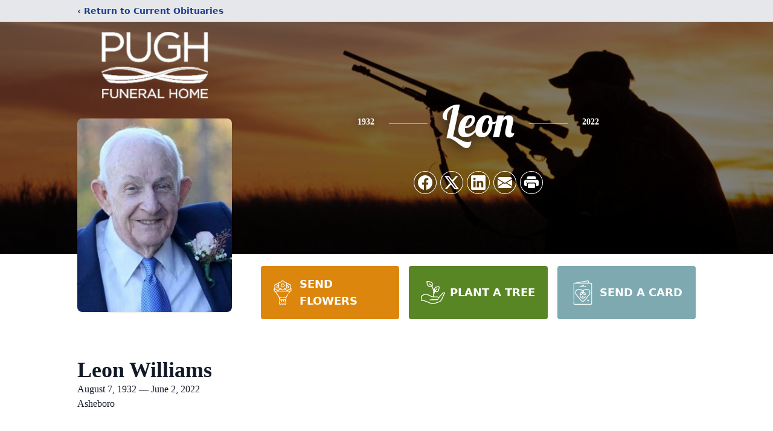

--- FILE ---
content_type: text/html; charset=utf-8
request_url: https://www.google.com/recaptcha/enterprise/anchor?ar=1&k=6LeLArQfAAAAAB9wyH7QYxy1-zpJeUvPSn38BvoO&co=aHR0cHM6Ly93d3cucHVnaGZ1bmVyYWxob21lLmNvbTo0NDM.&hl=en&type=image&v=PoyoqOPhxBO7pBk68S4YbpHZ&theme=light&size=invisible&badge=bottomright&anchor-ms=20000&execute-ms=30000&cb=5x71zdn42qtx
body_size: 48750
content:
<!DOCTYPE HTML><html dir="ltr" lang="en"><head><meta http-equiv="Content-Type" content="text/html; charset=UTF-8">
<meta http-equiv="X-UA-Compatible" content="IE=edge">
<title>reCAPTCHA</title>
<style type="text/css">
/* cyrillic-ext */
@font-face {
  font-family: 'Roboto';
  font-style: normal;
  font-weight: 400;
  font-stretch: 100%;
  src: url(//fonts.gstatic.com/s/roboto/v48/KFO7CnqEu92Fr1ME7kSn66aGLdTylUAMa3GUBHMdazTgWw.woff2) format('woff2');
  unicode-range: U+0460-052F, U+1C80-1C8A, U+20B4, U+2DE0-2DFF, U+A640-A69F, U+FE2E-FE2F;
}
/* cyrillic */
@font-face {
  font-family: 'Roboto';
  font-style: normal;
  font-weight: 400;
  font-stretch: 100%;
  src: url(//fonts.gstatic.com/s/roboto/v48/KFO7CnqEu92Fr1ME7kSn66aGLdTylUAMa3iUBHMdazTgWw.woff2) format('woff2');
  unicode-range: U+0301, U+0400-045F, U+0490-0491, U+04B0-04B1, U+2116;
}
/* greek-ext */
@font-face {
  font-family: 'Roboto';
  font-style: normal;
  font-weight: 400;
  font-stretch: 100%;
  src: url(//fonts.gstatic.com/s/roboto/v48/KFO7CnqEu92Fr1ME7kSn66aGLdTylUAMa3CUBHMdazTgWw.woff2) format('woff2');
  unicode-range: U+1F00-1FFF;
}
/* greek */
@font-face {
  font-family: 'Roboto';
  font-style: normal;
  font-weight: 400;
  font-stretch: 100%;
  src: url(//fonts.gstatic.com/s/roboto/v48/KFO7CnqEu92Fr1ME7kSn66aGLdTylUAMa3-UBHMdazTgWw.woff2) format('woff2');
  unicode-range: U+0370-0377, U+037A-037F, U+0384-038A, U+038C, U+038E-03A1, U+03A3-03FF;
}
/* math */
@font-face {
  font-family: 'Roboto';
  font-style: normal;
  font-weight: 400;
  font-stretch: 100%;
  src: url(//fonts.gstatic.com/s/roboto/v48/KFO7CnqEu92Fr1ME7kSn66aGLdTylUAMawCUBHMdazTgWw.woff2) format('woff2');
  unicode-range: U+0302-0303, U+0305, U+0307-0308, U+0310, U+0312, U+0315, U+031A, U+0326-0327, U+032C, U+032F-0330, U+0332-0333, U+0338, U+033A, U+0346, U+034D, U+0391-03A1, U+03A3-03A9, U+03B1-03C9, U+03D1, U+03D5-03D6, U+03F0-03F1, U+03F4-03F5, U+2016-2017, U+2034-2038, U+203C, U+2040, U+2043, U+2047, U+2050, U+2057, U+205F, U+2070-2071, U+2074-208E, U+2090-209C, U+20D0-20DC, U+20E1, U+20E5-20EF, U+2100-2112, U+2114-2115, U+2117-2121, U+2123-214F, U+2190, U+2192, U+2194-21AE, U+21B0-21E5, U+21F1-21F2, U+21F4-2211, U+2213-2214, U+2216-22FF, U+2308-230B, U+2310, U+2319, U+231C-2321, U+2336-237A, U+237C, U+2395, U+239B-23B7, U+23D0, U+23DC-23E1, U+2474-2475, U+25AF, U+25B3, U+25B7, U+25BD, U+25C1, U+25CA, U+25CC, U+25FB, U+266D-266F, U+27C0-27FF, U+2900-2AFF, U+2B0E-2B11, U+2B30-2B4C, U+2BFE, U+3030, U+FF5B, U+FF5D, U+1D400-1D7FF, U+1EE00-1EEFF;
}
/* symbols */
@font-face {
  font-family: 'Roboto';
  font-style: normal;
  font-weight: 400;
  font-stretch: 100%;
  src: url(//fonts.gstatic.com/s/roboto/v48/KFO7CnqEu92Fr1ME7kSn66aGLdTylUAMaxKUBHMdazTgWw.woff2) format('woff2');
  unicode-range: U+0001-000C, U+000E-001F, U+007F-009F, U+20DD-20E0, U+20E2-20E4, U+2150-218F, U+2190, U+2192, U+2194-2199, U+21AF, U+21E6-21F0, U+21F3, U+2218-2219, U+2299, U+22C4-22C6, U+2300-243F, U+2440-244A, U+2460-24FF, U+25A0-27BF, U+2800-28FF, U+2921-2922, U+2981, U+29BF, U+29EB, U+2B00-2BFF, U+4DC0-4DFF, U+FFF9-FFFB, U+10140-1018E, U+10190-1019C, U+101A0, U+101D0-101FD, U+102E0-102FB, U+10E60-10E7E, U+1D2C0-1D2D3, U+1D2E0-1D37F, U+1F000-1F0FF, U+1F100-1F1AD, U+1F1E6-1F1FF, U+1F30D-1F30F, U+1F315, U+1F31C, U+1F31E, U+1F320-1F32C, U+1F336, U+1F378, U+1F37D, U+1F382, U+1F393-1F39F, U+1F3A7-1F3A8, U+1F3AC-1F3AF, U+1F3C2, U+1F3C4-1F3C6, U+1F3CA-1F3CE, U+1F3D4-1F3E0, U+1F3ED, U+1F3F1-1F3F3, U+1F3F5-1F3F7, U+1F408, U+1F415, U+1F41F, U+1F426, U+1F43F, U+1F441-1F442, U+1F444, U+1F446-1F449, U+1F44C-1F44E, U+1F453, U+1F46A, U+1F47D, U+1F4A3, U+1F4B0, U+1F4B3, U+1F4B9, U+1F4BB, U+1F4BF, U+1F4C8-1F4CB, U+1F4D6, U+1F4DA, U+1F4DF, U+1F4E3-1F4E6, U+1F4EA-1F4ED, U+1F4F7, U+1F4F9-1F4FB, U+1F4FD-1F4FE, U+1F503, U+1F507-1F50B, U+1F50D, U+1F512-1F513, U+1F53E-1F54A, U+1F54F-1F5FA, U+1F610, U+1F650-1F67F, U+1F687, U+1F68D, U+1F691, U+1F694, U+1F698, U+1F6AD, U+1F6B2, U+1F6B9-1F6BA, U+1F6BC, U+1F6C6-1F6CF, U+1F6D3-1F6D7, U+1F6E0-1F6EA, U+1F6F0-1F6F3, U+1F6F7-1F6FC, U+1F700-1F7FF, U+1F800-1F80B, U+1F810-1F847, U+1F850-1F859, U+1F860-1F887, U+1F890-1F8AD, U+1F8B0-1F8BB, U+1F8C0-1F8C1, U+1F900-1F90B, U+1F93B, U+1F946, U+1F984, U+1F996, U+1F9E9, U+1FA00-1FA6F, U+1FA70-1FA7C, U+1FA80-1FA89, U+1FA8F-1FAC6, U+1FACE-1FADC, U+1FADF-1FAE9, U+1FAF0-1FAF8, U+1FB00-1FBFF;
}
/* vietnamese */
@font-face {
  font-family: 'Roboto';
  font-style: normal;
  font-weight: 400;
  font-stretch: 100%;
  src: url(//fonts.gstatic.com/s/roboto/v48/KFO7CnqEu92Fr1ME7kSn66aGLdTylUAMa3OUBHMdazTgWw.woff2) format('woff2');
  unicode-range: U+0102-0103, U+0110-0111, U+0128-0129, U+0168-0169, U+01A0-01A1, U+01AF-01B0, U+0300-0301, U+0303-0304, U+0308-0309, U+0323, U+0329, U+1EA0-1EF9, U+20AB;
}
/* latin-ext */
@font-face {
  font-family: 'Roboto';
  font-style: normal;
  font-weight: 400;
  font-stretch: 100%;
  src: url(//fonts.gstatic.com/s/roboto/v48/KFO7CnqEu92Fr1ME7kSn66aGLdTylUAMa3KUBHMdazTgWw.woff2) format('woff2');
  unicode-range: U+0100-02BA, U+02BD-02C5, U+02C7-02CC, U+02CE-02D7, U+02DD-02FF, U+0304, U+0308, U+0329, U+1D00-1DBF, U+1E00-1E9F, U+1EF2-1EFF, U+2020, U+20A0-20AB, U+20AD-20C0, U+2113, U+2C60-2C7F, U+A720-A7FF;
}
/* latin */
@font-face {
  font-family: 'Roboto';
  font-style: normal;
  font-weight: 400;
  font-stretch: 100%;
  src: url(//fonts.gstatic.com/s/roboto/v48/KFO7CnqEu92Fr1ME7kSn66aGLdTylUAMa3yUBHMdazQ.woff2) format('woff2');
  unicode-range: U+0000-00FF, U+0131, U+0152-0153, U+02BB-02BC, U+02C6, U+02DA, U+02DC, U+0304, U+0308, U+0329, U+2000-206F, U+20AC, U+2122, U+2191, U+2193, U+2212, U+2215, U+FEFF, U+FFFD;
}
/* cyrillic-ext */
@font-face {
  font-family: 'Roboto';
  font-style: normal;
  font-weight: 500;
  font-stretch: 100%;
  src: url(//fonts.gstatic.com/s/roboto/v48/KFO7CnqEu92Fr1ME7kSn66aGLdTylUAMa3GUBHMdazTgWw.woff2) format('woff2');
  unicode-range: U+0460-052F, U+1C80-1C8A, U+20B4, U+2DE0-2DFF, U+A640-A69F, U+FE2E-FE2F;
}
/* cyrillic */
@font-face {
  font-family: 'Roboto';
  font-style: normal;
  font-weight: 500;
  font-stretch: 100%;
  src: url(//fonts.gstatic.com/s/roboto/v48/KFO7CnqEu92Fr1ME7kSn66aGLdTylUAMa3iUBHMdazTgWw.woff2) format('woff2');
  unicode-range: U+0301, U+0400-045F, U+0490-0491, U+04B0-04B1, U+2116;
}
/* greek-ext */
@font-face {
  font-family: 'Roboto';
  font-style: normal;
  font-weight: 500;
  font-stretch: 100%;
  src: url(//fonts.gstatic.com/s/roboto/v48/KFO7CnqEu92Fr1ME7kSn66aGLdTylUAMa3CUBHMdazTgWw.woff2) format('woff2');
  unicode-range: U+1F00-1FFF;
}
/* greek */
@font-face {
  font-family: 'Roboto';
  font-style: normal;
  font-weight: 500;
  font-stretch: 100%;
  src: url(//fonts.gstatic.com/s/roboto/v48/KFO7CnqEu92Fr1ME7kSn66aGLdTylUAMa3-UBHMdazTgWw.woff2) format('woff2');
  unicode-range: U+0370-0377, U+037A-037F, U+0384-038A, U+038C, U+038E-03A1, U+03A3-03FF;
}
/* math */
@font-face {
  font-family: 'Roboto';
  font-style: normal;
  font-weight: 500;
  font-stretch: 100%;
  src: url(//fonts.gstatic.com/s/roboto/v48/KFO7CnqEu92Fr1ME7kSn66aGLdTylUAMawCUBHMdazTgWw.woff2) format('woff2');
  unicode-range: U+0302-0303, U+0305, U+0307-0308, U+0310, U+0312, U+0315, U+031A, U+0326-0327, U+032C, U+032F-0330, U+0332-0333, U+0338, U+033A, U+0346, U+034D, U+0391-03A1, U+03A3-03A9, U+03B1-03C9, U+03D1, U+03D5-03D6, U+03F0-03F1, U+03F4-03F5, U+2016-2017, U+2034-2038, U+203C, U+2040, U+2043, U+2047, U+2050, U+2057, U+205F, U+2070-2071, U+2074-208E, U+2090-209C, U+20D0-20DC, U+20E1, U+20E5-20EF, U+2100-2112, U+2114-2115, U+2117-2121, U+2123-214F, U+2190, U+2192, U+2194-21AE, U+21B0-21E5, U+21F1-21F2, U+21F4-2211, U+2213-2214, U+2216-22FF, U+2308-230B, U+2310, U+2319, U+231C-2321, U+2336-237A, U+237C, U+2395, U+239B-23B7, U+23D0, U+23DC-23E1, U+2474-2475, U+25AF, U+25B3, U+25B7, U+25BD, U+25C1, U+25CA, U+25CC, U+25FB, U+266D-266F, U+27C0-27FF, U+2900-2AFF, U+2B0E-2B11, U+2B30-2B4C, U+2BFE, U+3030, U+FF5B, U+FF5D, U+1D400-1D7FF, U+1EE00-1EEFF;
}
/* symbols */
@font-face {
  font-family: 'Roboto';
  font-style: normal;
  font-weight: 500;
  font-stretch: 100%;
  src: url(//fonts.gstatic.com/s/roboto/v48/KFO7CnqEu92Fr1ME7kSn66aGLdTylUAMaxKUBHMdazTgWw.woff2) format('woff2');
  unicode-range: U+0001-000C, U+000E-001F, U+007F-009F, U+20DD-20E0, U+20E2-20E4, U+2150-218F, U+2190, U+2192, U+2194-2199, U+21AF, U+21E6-21F0, U+21F3, U+2218-2219, U+2299, U+22C4-22C6, U+2300-243F, U+2440-244A, U+2460-24FF, U+25A0-27BF, U+2800-28FF, U+2921-2922, U+2981, U+29BF, U+29EB, U+2B00-2BFF, U+4DC0-4DFF, U+FFF9-FFFB, U+10140-1018E, U+10190-1019C, U+101A0, U+101D0-101FD, U+102E0-102FB, U+10E60-10E7E, U+1D2C0-1D2D3, U+1D2E0-1D37F, U+1F000-1F0FF, U+1F100-1F1AD, U+1F1E6-1F1FF, U+1F30D-1F30F, U+1F315, U+1F31C, U+1F31E, U+1F320-1F32C, U+1F336, U+1F378, U+1F37D, U+1F382, U+1F393-1F39F, U+1F3A7-1F3A8, U+1F3AC-1F3AF, U+1F3C2, U+1F3C4-1F3C6, U+1F3CA-1F3CE, U+1F3D4-1F3E0, U+1F3ED, U+1F3F1-1F3F3, U+1F3F5-1F3F7, U+1F408, U+1F415, U+1F41F, U+1F426, U+1F43F, U+1F441-1F442, U+1F444, U+1F446-1F449, U+1F44C-1F44E, U+1F453, U+1F46A, U+1F47D, U+1F4A3, U+1F4B0, U+1F4B3, U+1F4B9, U+1F4BB, U+1F4BF, U+1F4C8-1F4CB, U+1F4D6, U+1F4DA, U+1F4DF, U+1F4E3-1F4E6, U+1F4EA-1F4ED, U+1F4F7, U+1F4F9-1F4FB, U+1F4FD-1F4FE, U+1F503, U+1F507-1F50B, U+1F50D, U+1F512-1F513, U+1F53E-1F54A, U+1F54F-1F5FA, U+1F610, U+1F650-1F67F, U+1F687, U+1F68D, U+1F691, U+1F694, U+1F698, U+1F6AD, U+1F6B2, U+1F6B9-1F6BA, U+1F6BC, U+1F6C6-1F6CF, U+1F6D3-1F6D7, U+1F6E0-1F6EA, U+1F6F0-1F6F3, U+1F6F7-1F6FC, U+1F700-1F7FF, U+1F800-1F80B, U+1F810-1F847, U+1F850-1F859, U+1F860-1F887, U+1F890-1F8AD, U+1F8B0-1F8BB, U+1F8C0-1F8C1, U+1F900-1F90B, U+1F93B, U+1F946, U+1F984, U+1F996, U+1F9E9, U+1FA00-1FA6F, U+1FA70-1FA7C, U+1FA80-1FA89, U+1FA8F-1FAC6, U+1FACE-1FADC, U+1FADF-1FAE9, U+1FAF0-1FAF8, U+1FB00-1FBFF;
}
/* vietnamese */
@font-face {
  font-family: 'Roboto';
  font-style: normal;
  font-weight: 500;
  font-stretch: 100%;
  src: url(//fonts.gstatic.com/s/roboto/v48/KFO7CnqEu92Fr1ME7kSn66aGLdTylUAMa3OUBHMdazTgWw.woff2) format('woff2');
  unicode-range: U+0102-0103, U+0110-0111, U+0128-0129, U+0168-0169, U+01A0-01A1, U+01AF-01B0, U+0300-0301, U+0303-0304, U+0308-0309, U+0323, U+0329, U+1EA0-1EF9, U+20AB;
}
/* latin-ext */
@font-face {
  font-family: 'Roboto';
  font-style: normal;
  font-weight: 500;
  font-stretch: 100%;
  src: url(//fonts.gstatic.com/s/roboto/v48/KFO7CnqEu92Fr1ME7kSn66aGLdTylUAMa3KUBHMdazTgWw.woff2) format('woff2');
  unicode-range: U+0100-02BA, U+02BD-02C5, U+02C7-02CC, U+02CE-02D7, U+02DD-02FF, U+0304, U+0308, U+0329, U+1D00-1DBF, U+1E00-1E9F, U+1EF2-1EFF, U+2020, U+20A0-20AB, U+20AD-20C0, U+2113, U+2C60-2C7F, U+A720-A7FF;
}
/* latin */
@font-face {
  font-family: 'Roboto';
  font-style: normal;
  font-weight: 500;
  font-stretch: 100%;
  src: url(//fonts.gstatic.com/s/roboto/v48/KFO7CnqEu92Fr1ME7kSn66aGLdTylUAMa3yUBHMdazQ.woff2) format('woff2');
  unicode-range: U+0000-00FF, U+0131, U+0152-0153, U+02BB-02BC, U+02C6, U+02DA, U+02DC, U+0304, U+0308, U+0329, U+2000-206F, U+20AC, U+2122, U+2191, U+2193, U+2212, U+2215, U+FEFF, U+FFFD;
}
/* cyrillic-ext */
@font-face {
  font-family: 'Roboto';
  font-style: normal;
  font-weight: 900;
  font-stretch: 100%;
  src: url(//fonts.gstatic.com/s/roboto/v48/KFO7CnqEu92Fr1ME7kSn66aGLdTylUAMa3GUBHMdazTgWw.woff2) format('woff2');
  unicode-range: U+0460-052F, U+1C80-1C8A, U+20B4, U+2DE0-2DFF, U+A640-A69F, U+FE2E-FE2F;
}
/* cyrillic */
@font-face {
  font-family: 'Roboto';
  font-style: normal;
  font-weight: 900;
  font-stretch: 100%;
  src: url(//fonts.gstatic.com/s/roboto/v48/KFO7CnqEu92Fr1ME7kSn66aGLdTylUAMa3iUBHMdazTgWw.woff2) format('woff2');
  unicode-range: U+0301, U+0400-045F, U+0490-0491, U+04B0-04B1, U+2116;
}
/* greek-ext */
@font-face {
  font-family: 'Roboto';
  font-style: normal;
  font-weight: 900;
  font-stretch: 100%;
  src: url(//fonts.gstatic.com/s/roboto/v48/KFO7CnqEu92Fr1ME7kSn66aGLdTylUAMa3CUBHMdazTgWw.woff2) format('woff2');
  unicode-range: U+1F00-1FFF;
}
/* greek */
@font-face {
  font-family: 'Roboto';
  font-style: normal;
  font-weight: 900;
  font-stretch: 100%;
  src: url(//fonts.gstatic.com/s/roboto/v48/KFO7CnqEu92Fr1ME7kSn66aGLdTylUAMa3-UBHMdazTgWw.woff2) format('woff2');
  unicode-range: U+0370-0377, U+037A-037F, U+0384-038A, U+038C, U+038E-03A1, U+03A3-03FF;
}
/* math */
@font-face {
  font-family: 'Roboto';
  font-style: normal;
  font-weight: 900;
  font-stretch: 100%;
  src: url(//fonts.gstatic.com/s/roboto/v48/KFO7CnqEu92Fr1ME7kSn66aGLdTylUAMawCUBHMdazTgWw.woff2) format('woff2');
  unicode-range: U+0302-0303, U+0305, U+0307-0308, U+0310, U+0312, U+0315, U+031A, U+0326-0327, U+032C, U+032F-0330, U+0332-0333, U+0338, U+033A, U+0346, U+034D, U+0391-03A1, U+03A3-03A9, U+03B1-03C9, U+03D1, U+03D5-03D6, U+03F0-03F1, U+03F4-03F5, U+2016-2017, U+2034-2038, U+203C, U+2040, U+2043, U+2047, U+2050, U+2057, U+205F, U+2070-2071, U+2074-208E, U+2090-209C, U+20D0-20DC, U+20E1, U+20E5-20EF, U+2100-2112, U+2114-2115, U+2117-2121, U+2123-214F, U+2190, U+2192, U+2194-21AE, U+21B0-21E5, U+21F1-21F2, U+21F4-2211, U+2213-2214, U+2216-22FF, U+2308-230B, U+2310, U+2319, U+231C-2321, U+2336-237A, U+237C, U+2395, U+239B-23B7, U+23D0, U+23DC-23E1, U+2474-2475, U+25AF, U+25B3, U+25B7, U+25BD, U+25C1, U+25CA, U+25CC, U+25FB, U+266D-266F, U+27C0-27FF, U+2900-2AFF, U+2B0E-2B11, U+2B30-2B4C, U+2BFE, U+3030, U+FF5B, U+FF5D, U+1D400-1D7FF, U+1EE00-1EEFF;
}
/* symbols */
@font-face {
  font-family: 'Roboto';
  font-style: normal;
  font-weight: 900;
  font-stretch: 100%;
  src: url(//fonts.gstatic.com/s/roboto/v48/KFO7CnqEu92Fr1ME7kSn66aGLdTylUAMaxKUBHMdazTgWw.woff2) format('woff2');
  unicode-range: U+0001-000C, U+000E-001F, U+007F-009F, U+20DD-20E0, U+20E2-20E4, U+2150-218F, U+2190, U+2192, U+2194-2199, U+21AF, U+21E6-21F0, U+21F3, U+2218-2219, U+2299, U+22C4-22C6, U+2300-243F, U+2440-244A, U+2460-24FF, U+25A0-27BF, U+2800-28FF, U+2921-2922, U+2981, U+29BF, U+29EB, U+2B00-2BFF, U+4DC0-4DFF, U+FFF9-FFFB, U+10140-1018E, U+10190-1019C, U+101A0, U+101D0-101FD, U+102E0-102FB, U+10E60-10E7E, U+1D2C0-1D2D3, U+1D2E0-1D37F, U+1F000-1F0FF, U+1F100-1F1AD, U+1F1E6-1F1FF, U+1F30D-1F30F, U+1F315, U+1F31C, U+1F31E, U+1F320-1F32C, U+1F336, U+1F378, U+1F37D, U+1F382, U+1F393-1F39F, U+1F3A7-1F3A8, U+1F3AC-1F3AF, U+1F3C2, U+1F3C4-1F3C6, U+1F3CA-1F3CE, U+1F3D4-1F3E0, U+1F3ED, U+1F3F1-1F3F3, U+1F3F5-1F3F7, U+1F408, U+1F415, U+1F41F, U+1F426, U+1F43F, U+1F441-1F442, U+1F444, U+1F446-1F449, U+1F44C-1F44E, U+1F453, U+1F46A, U+1F47D, U+1F4A3, U+1F4B0, U+1F4B3, U+1F4B9, U+1F4BB, U+1F4BF, U+1F4C8-1F4CB, U+1F4D6, U+1F4DA, U+1F4DF, U+1F4E3-1F4E6, U+1F4EA-1F4ED, U+1F4F7, U+1F4F9-1F4FB, U+1F4FD-1F4FE, U+1F503, U+1F507-1F50B, U+1F50D, U+1F512-1F513, U+1F53E-1F54A, U+1F54F-1F5FA, U+1F610, U+1F650-1F67F, U+1F687, U+1F68D, U+1F691, U+1F694, U+1F698, U+1F6AD, U+1F6B2, U+1F6B9-1F6BA, U+1F6BC, U+1F6C6-1F6CF, U+1F6D3-1F6D7, U+1F6E0-1F6EA, U+1F6F0-1F6F3, U+1F6F7-1F6FC, U+1F700-1F7FF, U+1F800-1F80B, U+1F810-1F847, U+1F850-1F859, U+1F860-1F887, U+1F890-1F8AD, U+1F8B0-1F8BB, U+1F8C0-1F8C1, U+1F900-1F90B, U+1F93B, U+1F946, U+1F984, U+1F996, U+1F9E9, U+1FA00-1FA6F, U+1FA70-1FA7C, U+1FA80-1FA89, U+1FA8F-1FAC6, U+1FACE-1FADC, U+1FADF-1FAE9, U+1FAF0-1FAF8, U+1FB00-1FBFF;
}
/* vietnamese */
@font-face {
  font-family: 'Roboto';
  font-style: normal;
  font-weight: 900;
  font-stretch: 100%;
  src: url(//fonts.gstatic.com/s/roboto/v48/KFO7CnqEu92Fr1ME7kSn66aGLdTylUAMa3OUBHMdazTgWw.woff2) format('woff2');
  unicode-range: U+0102-0103, U+0110-0111, U+0128-0129, U+0168-0169, U+01A0-01A1, U+01AF-01B0, U+0300-0301, U+0303-0304, U+0308-0309, U+0323, U+0329, U+1EA0-1EF9, U+20AB;
}
/* latin-ext */
@font-face {
  font-family: 'Roboto';
  font-style: normal;
  font-weight: 900;
  font-stretch: 100%;
  src: url(//fonts.gstatic.com/s/roboto/v48/KFO7CnqEu92Fr1ME7kSn66aGLdTylUAMa3KUBHMdazTgWw.woff2) format('woff2');
  unicode-range: U+0100-02BA, U+02BD-02C5, U+02C7-02CC, U+02CE-02D7, U+02DD-02FF, U+0304, U+0308, U+0329, U+1D00-1DBF, U+1E00-1E9F, U+1EF2-1EFF, U+2020, U+20A0-20AB, U+20AD-20C0, U+2113, U+2C60-2C7F, U+A720-A7FF;
}
/* latin */
@font-face {
  font-family: 'Roboto';
  font-style: normal;
  font-weight: 900;
  font-stretch: 100%;
  src: url(//fonts.gstatic.com/s/roboto/v48/KFO7CnqEu92Fr1ME7kSn66aGLdTylUAMa3yUBHMdazQ.woff2) format('woff2');
  unicode-range: U+0000-00FF, U+0131, U+0152-0153, U+02BB-02BC, U+02C6, U+02DA, U+02DC, U+0304, U+0308, U+0329, U+2000-206F, U+20AC, U+2122, U+2191, U+2193, U+2212, U+2215, U+FEFF, U+FFFD;
}

</style>
<link rel="stylesheet" type="text/css" href="https://www.gstatic.com/recaptcha/releases/PoyoqOPhxBO7pBk68S4YbpHZ/styles__ltr.css">
<script nonce="JjMdaZKrufepOMOIfWlzLA" type="text/javascript">window['__recaptcha_api'] = 'https://www.google.com/recaptcha/enterprise/';</script>
<script type="text/javascript" src="https://www.gstatic.com/recaptcha/releases/PoyoqOPhxBO7pBk68S4YbpHZ/recaptcha__en.js" nonce="JjMdaZKrufepOMOIfWlzLA">
      
    </script></head>
<body><div id="rc-anchor-alert" class="rc-anchor-alert"></div>
<input type="hidden" id="recaptcha-token" value="[base64]">
<script type="text/javascript" nonce="JjMdaZKrufepOMOIfWlzLA">
      recaptcha.anchor.Main.init("[\x22ainput\x22,[\x22bgdata\x22,\x22\x22,\[base64]/[base64]/[base64]/ZyhXLGgpOnEoW04sMjEsbF0sVywwKSxoKSxmYWxzZSxmYWxzZSl9Y2F0Y2goayl7RygzNTgsVyk/[base64]/[base64]/[base64]/[base64]/[base64]/[base64]/[base64]/bmV3IEJbT10oRFswXSk6dz09Mj9uZXcgQltPXShEWzBdLERbMV0pOnc9PTM/bmV3IEJbT10oRFswXSxEWzFdLERbMl0pOnc9PTQ/[base64]/[base64]/[base64]/[base64]/[base64]\\u003d\x22,\[base64]\\u003d\\u003d\x22,\x22w5zDo2/DiMOswqh3w6UXG2nCim8/[base64]/wrrDkSF2fAsVfcO+wpEFwoLClcK+aMONwobCocKjwrfCusOhNSoELsKMBsKBWRgKMUHCsiNewrcJWW7DncK4GcObRcKbwrc7wprCojB6w4/[base64]/dyx0WMOew5w+BArCm8OBBcOWw54JcFvDrhfCm1bCi8KxwoDDv0l/VG0Xw4dpEjbDjQtywq0+F8KMw6nDhUTCn8O9w7FlwovCjcK3QsKmS1XCgsOBw7nDm8OgY8Oqw6PCkcKbw6cXwrQIwqVxwo/[base64]/CkibCknHCvX3DosK8Fh8Sw4NXw5QYAsKpa8KSNwBUJBzCij/DkRnDrVzDvGbDh8KDwoFfwonCoMKtHF/DnCrCm8K8CTTCm0nDnMKtw7k6LMKBEHYDw4PCgELDlwzDrcKkc8OhwqfDiwUGTlrCmDPDi0nCpDIAdRrChcOmwqYBw5TDrMKFRw/[base64]/[base64]/DsMK0aTJCVsKYw7XDg18Zw57CosOxJsOiw7XCn8Oyw6Baw5rDgsK3XhzCv196wp3DvcOGwok+dBjDr8O0d8KGw5U1EcOcw4PCh8OPw4XCtcOtQMODw57DpsKeaSY3exAPHEALwqEVdAJ3JiAzAsKcM8OAAFrDjcOaSxwZw7rDkj3DocKwF8OtL8Olwq/[base64]/ChcK9w7vDqsOxw7EDwobCmsOof2gNw6jDhG/ChCnCiU8tYRAzQic0wozCosOHwo04w5HCh8K4RUjDpcK8ZhvCmUHDrgjDkRhUw5sMw6TCmgRNw6/[base64]/wqxmFcKLd8KTJsObwpfCrMOrwovCuGPCvB5ow7YVw5grLzrCvELDuBAJMMKxw70gRCDDj8OtOsOodMKyQsK1S8OVw6zDqVXChXTDl0RqNsKKaMO+N8Omw40pDjFOw555ShdKQsOfZBETNcOVSEINw7jCgBIYIklCK8OkwrYdUCPCo8OqEcOBwqnDshZVTMOBw48/aMO6IANTwppIMRnDgcOOb8OAwpnDpG/DiC4Nw6YifsKWwr7Cq2tFUcOhwqdrBcOgwo1Wwq3CssKzEwHCrcKoWkvDqCBKw543a8OGa8OjG8OywpUWw7/Dri4Kw4Mcw78sw6AswqpOUsKRK39xw7xkwphWVBjCh8Opw7HDnywCw6Z5X8Oxw4zDucKBdx9Rw47CjmrCjRLDrMKKQzg6wrPCoHYkwrnCji9RHErDq8Olw5kOwr/CrMKOwoE3wrBHG8OpwoPDiW7CksOzw7zCgMOWwrpdw5YLJiDDujVswolGw7lVARrCu343R8OXSA8RTQHChsK7w7/ChiXDqsOSw71AOsKGCcKKwrM/w43DqsKFPcKJw4Qew6M5w5JLWH7Dp2VqwpETw40XwpDDrsO6DcOBwpnDlBoaw6scWsO9H1PCg00Vw6NoOxhaw43CqHVqcsKfScO+e8KRL8KFNG3CtE7DqMKbB8KGCi/CrH7DvcKRE8Ozw5NIXMKqf8K4w7XCmcKnwrw/ZsOEwqfDhC7CgMO6w7rDjsOkGRcubD3CiFXDpQxQKMKGAFDDj8Kjwq1MPy0Bw4PCv8KXdSnDpHtTw7bCjUhGdsKScsOIw5FRwqVWTiglwojCrjDDmsKaCDcvfwQwfVjDt8OXWRXChjjDmGAUfMOcw63CpMKTABtEwrEnwq/CtGhhUVzDoAcRw5xLw6x+KxIjPcKtwq/Do8Kww4BNw6rDtcORGAXCu8K+wqRWwoTDjGfCvcOaRTrCo8Kvw5Vow5QkwpPCvMK+wokgw6zCk2/Cu8OawrNfa0XCsMK0cmTDgV4ubHLCt8O3I8KZSsO6w45CCsKFw69tRmhJKi3Crl8nHg0Gw6JSVHESUyYvKWojwoRow78Xw54vwrrCpTMLw4kiw4gtQcOTwoEiDcKCAsOzw5BtwrFCRktrwohUDMKGw6pvw7/[base64]/CjV13KytjwqzDucOFw78yVkYeej3Dmmc4IMK1w4UeworDhMKaw4/DiMO+w4gxw6ItJMOHwoc9w4llOcOawp7Cql3CjcO6w7nDmMOFHMKpdsOLwollD8OODcOFdSbCqsK8w5bCvxTCrMKrw5APwqPCvMOIwo7CrXspwrbCmMOxR8OBWsOTesOrI8KuwrJRwr/Cl8Kbw5rCoMOBw5jDoMOtQsKPw7ELw5BeGcK/w6sCw4bDqgIdTXpSw6RBwoZtCSFZcMOBwoTCo8Kzw6vCiQLDqi4YLMO8V8OdYsO0w57DgsOzdxLDsUNxIRPDn8KwLsOsA2ICesObGUrDrcOyLsKSwprCtsOAG8KCw67Dp1fCiArCuV/[base64]/M1TCs8O2UcKyNV/[base64]/CicOVwrlbBMKmwozDtcKPfMOKecK0wpnCusKewovDhDRvw5PCuMKgaMKYU8KEUcKuEmHCuE3DisOmCsOTMhgcw4RPwqzCuQzDlG4WIMKYN2XCjA1cw7krL0DDjx/[base64]/DqMKmwpvDnifDmk/ChGzCicK4w6EpdhbCrxLDnBbCtMKiPcOpw7dXwoo3GMK3bnJ9w6EAUkZ+wqrCn8K+KcOIChbDrTXDtMOFwr7CjnVwwonDsSnDunxwRyjDs2d/[base64]/RjXCvMO+E8KNfXpJTsONw4YRw6Qlw6LDphLDgyl8w507QHLCn8O4wpLDvsOxwo0lb3klw51Mw4/DrsO/w6Z4wrRiwpDDn040w5VEw6tyw68Cw6VGw7vCpsKwF2nCul1KwrF0VVg9woPCscO2OsK2IU3DnMKXdcODwrDCh8KRL8KLwpfDn8OAwrB1w4UWIsK8w6sUwrIBP2paYyxjC8KKPH7Du8KkKcOaQsK2w5Qkw5dbYQQLQMOfwo/Duj1BCMKsw6PCi8OgwqXDgS8ewp7CsW9HwoAaw51ow7TDj8OTwp42c8O0FwoOEjfCnTxNw6NcOUViw4fDj8OQw4zCpyBlw4rDksOiEwvCo8OGw7rDv8O5woHCjVHDocK/WMOLP8K4wp7Ds8KZwrvCj8KXw43Dk8KNwo9tcwcfwo7DlkDCtipWNMKDfcKmwpHCmMOHw5Qrwr3CncKawoYKQjcQVSlWwoxWw4PDm8OgYcKLAD3DjcK1wp/DusONf8KiRMO9GsK3X8KpZxHDtgHCpRTCjVjCncOXLAnDiFHDjsKaw74iw5bDuQBzwonDgMKDesKZTlJKdHUFw55DY8OZwr3CiFVmN8KVwrAmw7IuOWrCintjU2R/PDHCs2dnOD/DhwzDmEUGw6vDjG1zw7TCisKLX11rwr/[base64]/EHnCoMKCLkHCvsOxDV19wq5Iw4QwOcK0w6rCiMORO8OVWTIDwrbDv8Obw6oRHMOXwoxlw73DjCVlesO6aTbDsMOXLhHDiHbDskDCl8K3wqLDu8KOKybCqMOfEwlfwrMNAzZfw78HR0vCjx3DshQEGcOxX8Kvw4DDnmHDt8O+w5/DqEjDqVfDkHTCucK7w7R3w6xcLUQJZsK/wo/[base64]/Dj0/ClSVhwoElAxRxHmV/wpQ7QsKIwrbDhEvCpMKwJDrDnmzCjVPCmGh6R20UQz8Fw65cLcKuRMK7w4BYKGLCrcOTw7PDvzDCnsOpYhxkIjHDv8KxwppKw7otwq/Dr2dVE8K/[base64]/[base64]/YGnDonrClcOww4Ysw5t4UUApwrssw6HDpQvCjTtBFsOsA1cHwrN2bMKGNsOsw4nCtzJNwrATw7rCv03CjkrDiMOjEXfDvj/CiV0Xw7tteSjDgsK3wrE1GMOtw5PDkmnCrEjCrTdJccOvRMO9S8OBOyAONSZrwr0nw4/[base64]/[base64]/Di8KEDj85LsKLw7JmdmfCrMKwC1DCsx9QwrM1w5R+w4x8Szk0w6PCtcK1Fz3CoQp0wqrDoRV3DsONw7DCisKWwpk9w450VcOYGVbCuRzDphY+HcKRwoArw77DtxBnw4BRRcKEw5bCgMK0VS/DiF8Fwp/CvEIzwqhhQATDhTrCgcORw6rCmUbDnTjDg1RSTMKQwqzCkcKlw5vCiC8ew4zDuMOdNgXDjsOnw6TCjsOhUVApwrTClAAgPk8tw7rDosOLwoTCmFNKClTDhAHDh8KzHMKeA1x/w7DCqcKdLMKUw4V7w7Q+w7XCh1/DrXgZBl3DhcObY8Ovw5Zrw5fCtlzDo3QGw7/Cj3/CusO3KV0sOD1FcE3Dnn9hwqjDtGvDssOrw7fDqgrDg8OOZ8KJwqDCjMOKPsO2cTPDr3dyesOsHn/[base64]/[base64]/[base64]/wrzDsxXDg1PDoQ0+wrbDuHLDnWgoEMObFsKTwrfDoCTDph7DocKHw7o6woRKHcO/w50Bw74sasKNwoRUDcO5UlFjE8OLPMOUTkRrwoAQwrTCgcOWwqJDwprCmC7DjSIUax7CqR3DgsO8w4lTwp/ClhrCkTQawr/ClsKEw4jCmQ8Pw4jDimbCk8KnGcKuwqrDhcOEwrzCm240woMEwpXCgsOtRsKkwpbCrS8CFABpa8OpwqJMSBQvwoAHesKUw6/CtcKvGRbDscOaWMKJfsKZGU8dwo3Cp8KpKVbCi8KDHxjCncKyesKbwoQ5YCjChcK+w5fDmMOeR8Kpw7oYw4kkLQgNIAJQwrvCh8OsegFaBcOIw4HCu8OdwqFhwo/[base64]/fcKLw5V6w67CjhdSwpYGFWbDlk1fw4ISHBNCSWXCnsK/wr3DhcOCVCJ/wrLDsVUzYMOFGh12w6pcwq7CvW/[base64]/ChMOvwrjDvUhRw6bChj0Qwr9TfD/[base64]/DlGbDqMKgw77CkyvCu1XDl2tow5LCr8Klwo4HJ8KVw4fCuGjDjMO5a1vCqcOZwpt/aQdCDcK2Pkxuw7loWcOkwoLCjMKyK8KZw7TDjcKNwrjCsDlCwq40wrMvw4bClMO6bU7CtH/CpsK1SWAWwqJHwpBgOsKcQxd8wrXCp8OawqU2PVt+R8KabcKYVMK/dyQ3w7Rlw6t5bMOyJMOgIMOKZMOgw6RzwoHClcK8w7/CiCw+J8Oyw5suw67CqcKfwrkkwq1tBFV6YMOaw65Vw58nSSDDmGLDrsOnFhrDk8KMwpLCqyfDmgJ/UhAwKWTChU/[base64]/CuMK/[base64]/Dm2TCt3wZwrlwwqbDtcOBLsKlwqMUw7ZDW8OUw41nwpUNw4bDvHDCkMK/[base64]/Cv2jCmcOVwqTDg8KLMnhSfcKew4nDnBjDlcKDa0Vbw6UOwqXDsV3DrCRGCcODwrjCu8K8JWPDlcOBWwnDo8OldQrCnsKXWXvCl0o0EsKPGcO2wp/DnMOfwpHDsEfChMKiwr1ZBsOgwrNswqnCp3TCsSvDhcKgGg3CjSTCocObFWHCsMOTw4zCon5kLsOAfgrDjsKPRsOTWcKTw5EcwocuwqnCjMOhwoPCh8KJw5t7wr/Cv8OMwpzCuETDgV9OIipfaSgHwpBbJsK4wph8wqPDumEBC2/DkHsiw4A0w4dKw5HDghnCp3Mhw6LCqHwNwoHDgnrDtGtYwotpw4oDwqo9WnLCtcKJVcOhw4jCkcOvw59ew7RpNRokeCUxf1DCqjwFfsOBw5bCuAw7KCnDtSIoWcKqw7DDosKNa8OTw4NFw7c+wr7CjhN/[base64]/K0TCkcKOUcKDwqIwwpM9w6cAGmckwovDssOvw7/Dpwkow5Jew4RIw4E1w47CulDDvlfDu8KuElbDn8OOQy7CtcKWPjbDr8OMQyJsXUs5wpTDgT1Bwq94w4s1w4A9w4hiVwXCsmUiFcOLw4rCrsOvRMOqWjbDkAIDw5s5w4nCmcOIahgAw47Dm8KaB0DDp8KIw6bCiGbDpMKhwr8yb8KSw5htcwTDlsK0wp/DiS/Ct3HDiMO2UCbCmsOOdyXDkcKfw7ATwqfCrBNZwrDCsVbDnwvDucObw6/Clmsjw7rDo8KBwqnDh1HCu8Kqw6HCncOYecKJYg4WGsOOQXZVLHoBw5hzw6zDnBzDjHDDvMO9LSjDnxTCuMOkAMKNwqjCmMOGw78Vw4jDp0zCmkM/VUIyw7PDi1rDoMK7w5nCvcKQScKtw4oUZFtVwpsVRxlqJRBsNcOTERLDvcKnSA8Jwo4Xw5PDpsKTUsKnQTvCh2lUw6MWDirCsWI4fcOfwrTCikvCqV1mXsObWjBdwrHDjVoyw5EXZsKSwqbDnMOZCsKMwp/CnxbDszNGw4Fow4/Dk8O5wqs8QcK7w5XDj8Kqw7U2JcO3U8OTLBvCnBzCrsOCw5BxV8OYEcOvw7Y1DcKtw4vClHUFw43Dtj/DqysZRSF0wpwJZcKmw7PDgAnDlsK6wqbDmBcfFsOwHsK7DinCpj/CsjppJjnDvA1xOMKGUDzDjsORw45UCljCplzDpRDCmcOsPsKOF8KLw6bDj8KFwqARCxlywr3ClMKYM8K/[base64]/CvhloCMOkNmwDw6htwo7DucK0w6LCn8KoTQwIw7vCpSgLwoxXFmZeWiHCli7Cm3/CtMKIwpY5w5nDvMKDw7JGQzokUcOgw4zCkzXDv1/CvcODIMKFwoHClFjDocKxPcKSw7saBgU3c8OZw61kJQjDh8OpN8KGw47DkDIxUArCrjc3wohyw67DiybClDk/woHDs8K4wow7w6zCok43IsOqb1s2w4ZyQMK1I3jCjsOUPzrDnQJiwox0Y8O6FMO6w6c/bcKAfXvCmn5Tw6UPw7d3CRVmcMOkacKCwo8SWMOfesK4Vlcsw7fDiRjDsMKAwqMULGUicioHw7vDi8O3w4/[base64]/[base64]/DhisBAsKYwq8pT2ZoUcOHwqlgPjxLwpUIwrJswr/DosKFwo9LwrJmw4zCuBVXXMKVw4TCk8KXw7LDvRXCg8KNMUgtwoYSb8K2w596Bm7Cu0fCkVcFwp3DnyjDrlPCicOcTcOWwroCwonCjUzCp2jDq8K+IizDjcOGZsKyw4vDrHJrGVHCocOuYkPCk1NGw6PCucKYZWTDhcOlwpwGwqQlI8K+DMKDd2jCoXrDkhMzw7dmZU/[base64]/DkSXDoCAQJwXCtV87JmPDqijCo0vDsTLDmsKXw4JHw6PCosOYwqwtw6ArfHVjwoguScOSasOtZMKEwoEaw7Mlw5rClFXDjMKCS8Okw57CvsOAwqVKWnTClRnCh8KtwrPDpzsMcQJVwpIsNsK4w5JceMO7wo9LwrhMccOdNgtZwp3Dp8KUMsOew7VHfT/DmwHCli7Dpk8Afx3Cjy3DnMKVbwVbw4N7w4jCp01gGmQvGMOdOCPCvcKlQcOcw540XMOww4kdw67DuMOXw6Irw744w6E7ccKww4MyBETDtT9+wrE5w73CqsOjORkXbMOLNw/Ci2nCjylYFHEzw4djwqLCrhrDoQjDuUluwoXCmFjDk3BqwosMwpPCuALDvsKYw6gTJEk3McKxwpXCjsKQw7XCmMKcwqPClSULW8Omw6hUw5bDtMK4DWNnwr3DpWUPR8Kow57Cl8OGGMO/wo53BcKLCcOtSDlFw5YoOsOpw7zDkyTCo8KKYH4VcyQawqzChABhw7HDgTxPAMKfwrFiFcOSw4zDgArDt8OHwo7CqVpvdgDDkcKQDUXDo25RCinDosOfw5DDpMOVw7fDuzvCkMKjdQTCtMKew4xJw5LDhnhnw6krM8KAXsKXwpzDrsO/eG5Dw5fDoRIOWmF9RcK6w6ZLKcO5wo7CnHzDrT5eUsOqMjfCvsOLwpTDhMO1wonCu0NWWQkqXwdXBMKkw5gGWljDsMK1HMOWZQrCk07CpRHCocOFw5rDvQPDtMKfw6HCjsOjH8OGIsKuEGLCrXwbQcK5w5LDrsKDwpHDisKjw4ZuwoVTw5HDjMKjZMKNwp/[base64]/DmmHDsGfDucKDLUt2c8OOwoHDrMKAHDZrw67CgcOOwoNuMsOWw5HDkW5Ow4rDqQEYwp3DtxJjwqpmHcK9w6wVw4ZtCcOEa3/CrgZAecK4wqDCpMOmw43CvsK7w4NhSi/CosORw6nCnS8UIMOZw7N5aMOGw59oVcOZw5vDvzxjw5l3wo3CmTx0esO1wq/DocOSM8KQwoDDtsK+fsOSwrrCnipPe1cCWnfCh8Kow5lPGsKnFDNJwrHDgjvDi03DonU5QcKhw7slQMKawr87w4HDksOTDj/DksKcez/Ci1bCkcOCVcOxw73Ckh41woTChMO5w4/[base64]/CrA8RfxbCncK6wpc5Vm5Nw4PDmEgCwrrCjsKvDMOpwqYPwpRlwr1Uwo5dwrDDtHLCkXzDohDDpjjCkRRSPMOCD8KCcF/CsX3DkQISLsKVwqrDgMKnw7INT8OKBMONwpnCqMKfAHDDmcOowpE0wpVaw77CssO4bUjCusO4CsO2w4TCo8KTwqEvwrc9Ai3DlcKbf1DCiRvCqVQbX15+U8OLw6rCjG1BMxHDg8KNE8OYHMOREyQaEVg5MFHDk1nDmcK8w7/Dh8K3wpFmw6XDtTDCiyXCjznCg8OMw6vCksOdw7sew5M6L2RzM19Jw4bCmknDhzfDljzCn8KMISZTUkhKwrwAwqULWcKMw4ddY3nCj8Kfw7TCosKHacOFQsKsw5TCuMKbwrHDjDfCscOxw57Dl8KwATYtwq3CtMO/wofDtzJ4w5vDtsK3w7rCgAEgw6IWIsKGXRbCuMK9w4MMVcOgP3bDuHVcBhloasKkw7JMCyPDq2jCgQBBPntIYBjDosOgwqjCkX/[base64]/wqnCiyDDvUvCqsKGwoXCksO3VcO4wpXCmMO3WCLCrCPDlS/Dh8OpwqdQwo/Doikiw5Niw6V5OcK5wr/CjiXDuMKQNsKuDhloOsKcOVDCn8OCPTNqNcKxc8Kjw5FowoDCkDJMNsOGwrUWVD7Cv8O6w6/[base64]/Cmnd4LHBWSVXChHfDisOQwqd6wpfCicOLH8K1w58rw7PDpFjDkhjDqylyYElmA8KjAWJkw7XCiFFmEMOBw6xnYkXDs3gRw6kcw7JMACrDtx0nw5/DicK4wpd2DsKLw54LbiXCkSBdP3AMwqPCsMKSE3s+w7zDssKvw5/Ci8OTC8Ktw4fCh8OJw59Tw4fCmcOuw6sfwqzCksOPw5fDsBIew6/CmEfDnMKPb03DtBLCmAvCnhUbE8KdAH3DiTxWwph2w4d1wqvDkkQcw59uwqvDh8OQw4Frw5vCsMOpHzZ1esKJd8ODK8K3wpvCgwnCvinChDkywrfCrErDh0wPSsKAw4fCu8K5w47CusOMw63Ch8OsRsKmwpPDrXzDrRjDsMO7CMKPOMKXKixkw77Dlk/DjsOMGsOBTcKEeQl0WMOoaMOGVi7Doy51QMKSw7XDkcO+w5XCv20ew44Aw7dxwoJgw6DCuDzDgW5SworDhVjCmMOgeE99w7kHw7c6wo4NB8Kdwp83GMOowqbCrsKoVsKGLTVlw4LCv8K3BRZcLHDCuMK1w7zCnATClhnCv8KwHS/DtsOVwqnDtS4GfMKVwp4nHS4VesKhw4LDkg7CtioPwpZKO8KKEzllwp3DkMOpEkMeSyjDuMK0CiXCknPCucOCbsOSUTg/w5tJBcKnwqfClGxFOcO2ZMKkdBvDpcKjwpN3w5bCnmLDp8KFwrAKdCASw7zDqMKrwodww5ZnZMOMSyNfwq3DgMKKYV/DmwTCgi1RZcOMw55/M8OsWX1owo3DtAFuQsK2WcOZwrLDscOjO8KLwoHDj2DCo8OfKU8EQzY/ckDDpT/Dj8KuKMKQGMOZcn3DvUg3Yk4VE8Ocw6gYw4HDrgQlX097N8KDwrtOe1kbbx1Bw5Nxwq4CcXJnIMO1w50Mw7lvWCR8V3NeEUPDrcOwMH4GwoDCrsKsdcKxC1TCnjHCrho/RgPDvcKaX8KQUMO7wqzDkk7ClzZXw7HDjAbCtcKVwqw8ccO4w79fwqQ2wqTDk8Orw7bCk8KCOcOsblEMGcKHeFEtXMKUw7LDvDPCk8Orwp/[base64]/w5rDk8OQSsKswowHwpgdNcKTB8OEdBjCg1/DosOcWsKeXMKJw457w4NnOsOfw5kaw4lLw7RsCsOaw5PDqcOjRXsJw79UwoDDo8OBIcO7w7XCl8KSwrMXwrvDhMKUw4fDg8OUFCYwwqxzw6YNQjpew6xeDsOlOcORwrpdw4pfw6zCk8OTwpF9NcKFw6HCgcKUInfDksKzUzpFw5BbfR/CkMOxLsO0wq3DoMKsw5nDqyh0w57CvcK8wookw6bCvBrCnsOHwo3CmMKOwoMXPCfCgDN0VsK8A8KSLcK1Y8OWYsOMwoNzAhrCpcKffsOzASNPU8OMw78Nw4zDvMKVwrUIworDtcOpwqzCi0V2bmV6UjAWGBbDlMKOw7jDt8O4Nw5KSkTClcKyNTdxw4Z6GVICw4Z/di5WN8Klw7LCiAx3XMOeacKLJsK9wo1CwqnDiEhfw6/DtcKlecKYKMKTG8ONwqpTSx7ClUvCqsKZfMKICz/[base64]/[base64]/w7J2csKMw6wVwqlrw57DhhjDih/CgsK9GWQsw5rCtAhXw4PDvcKGw5wMw49AF8KuwqoUCMKfw7srw5rDlcKSQcKQw4rDrcO+SsKBUsKZfsOBDATDrSLDmSNfw5/Cvx5YACDCoMOIKMOIw4Rlwrc+U8OvwrnDscKnaQXDuQR6w7bDuzjDkkYNwpxaw7nCjQ8hdSFmw5/Dgk1cwpbDlMOgw7oqwrsXw6DCt8KxZHUsHA7DlnBOa8OeKMOnTl/CnMOlWW14w4bDlsOCw7fCmyfDusKETHsVwo9Rw4PCh27DscK4w7fClsKzwrTDgsOrwrFgScKFGGRHwr4BFFBqw5Emwp7CkMODw7FDGMK0VsO3AMKcNWvDl0jClTM9w5DDssOPbwcyflXDgyQQOVrCnMKoUmnDvS/DsSrDpStTw6hYXgnDhcOBd8KLw7rCjsKLw6rDkFQtCsO1dx3DosOiwqvCgi/CgjPCscO9YcO3RMKCw7l7w7vCtgtmIXZ9w75/wrlGG0QlV1l/w480w6Fzw53Dg0APBGjCosKIw6VNw50Aw63CjMK6wp/[base64]/Dsn3DosKeBcO/w5HCvSEMw6/[base64]/[base64]/DgsKBw4ZGChNAfwLDmyjDrsKFZQTDlGUrw4fCiiXCjArDo8KRURHDnDvDsMOdSVRFw7wew54bbcOAXERYw4/ChX3CuMKiGVPDmnrCmi9+wpHDpFLDjcOTwonCvHxvfMKhWcKFw5pFacKaw5AyU8KxwoHCmiVRfTshJB7DqVZLwoYGe3ItchQAw4x2wrPDoQQyesOAMEXDqgXCiwLDsMKuc8Oiw4FfU2MCwrZIc2sXcMO5fTwjwrXDkQ5ww69lEsOWbDYIBcKQw6DDnMOFw4/DmcOpdMKLwqA4G8OGw5fCp8Odw4nDhxweBCrDvll8woTCm2HDuikfwpk1KMOiwr/DkMOZw4LCi8OJEmXDin8Pw7TDrcK8I8ORw6xOw4fDo3jCngPDg1fCpGdpaMOXYA/[base64]/Z0rDukw+wo7DnsKCwqDDlMKowoN/LhDCmsKZN1srwojDjMKzWhQoKsKbwrTCgDTCkMOnHnlbw6rCtMKnZsOsCWzDn8OGw6HDgMOiw63Cunggw7JkfklVw6cTD3kKN2PDksOOJGfCtXTChFHDlsKfBkjDhcK/MTTCv27Cj2YFLcOvwrXCqUDDpE0ZNUHDtnvDk8Ktwqc0FHtVZ8OlbcOUwofCuMKXegfDuj7ChMO0aMOjw43DosK3XjfDjFjDpVkuwqXCq8OxRsOVcyhFdmHCo8KFPcOdNsK7HnTCrsKPDcKyX23DqCDDrcOEM8K9wqtswqjClcOUw4/DqxwPHE7Ds3YSwpLCtcKudsKiwovDsg/CoMK9wrbDgcKJJl/CksOqeBoOw7UGXGTCusOJw6PDjsOONF55w48kw5bDi0RRw4cTRUXCjSpGw4HDnQzCgh/DrMO1Gj7DtcOXwofDkMKfw4wRcjEFw4UVEcO8Q8OyGEzCmMKnwrHDucOeMcKQwos4DcOfwprCnMK0w7ozJsKLW8KpbhvCpsKXwo8LwqFmwq/Dh3LChcOEw6/CgQjDmsKswobDmMKMPMO9EGJNw7PCoQMndcKFwojDg8Oaw5nCgsK8D8Kkw67DmMKkEcOqwrXDrsKJwrLDrH5IDkg2w7bCkCTDj3wmwrctDRphwrEtTMOVwpEFwq/DiMOBPMKEByV2dWPDuMOydBxKdMKhwqYrFcOPw43DiygKTcK5NcO1w5XDkgTDgMOLw5olKcKBw5zCvSJ+wo/CkMOGw6kyDwl9WMO8cSvCvFQvwrgFw7LCjgHChg/[base64]/[base64]/CvkMwDQvDgkhUZsOLL8OrAzPClmbDnwzCg1LDqyrCvcO3J11xw5XDgMOoPiXChcOWacOfwrlnwrvDs8OuwrnCqsOdw7vCvsKlNMOLWGjDkMK8TnYbw4rDjzrCq8KaC8K7wohiwo/CtsORw5kFwqzChEA/IMObw74gEhsdX2UNZFotRsO8wppYMSXCuU/CvyUTAHnCuMONw59UaC8xwpU9Wx5iJwYgw5JSwolVwoMuwr3Dph7DhmTCphXCvjzDvGxPEjVEI3nCvzdnIcOswo3DhULCncK5WsO1PMOBw6rDgMKuE8K2w4FIwp3CrSnCmMK+XzkLTxU4wr8SJigKwp4owrF8JMKvC8OYwqIcCBHCkVTDjgLDpcO/[base64]/ChMO4FcO6w653YMKtdy07wpR9wpghX8KPAsKBZcOOX2JewqzCucKpFhUVbnFNGGx+YW/DkHk7UcO/DcO7w7rDg8KkOkN1GMOoRCk8eMOIw63DhhoXwrxPXEnCmVl7K3nDo8OSwprDucKbU1fCoGgEYAHChEXCnMKNBgnDmFAjwozDnsOnw4TCuWTCqmMlwpjDtcOpwpEow5/[base64]/CgT8Mw41KwoPCpF1ywoLDh8KIw4vDixZKAR8gHMO5YcK5TMOqa8KRVhZvwrtzw5oHwo0+NUXDvToeEcK3N8Klw7c6wojDjMKObRHCol98woA7w4PCpAhaw5xnw6gAaUTCj2hBGhtJw7DDocKcMcKHLArDv8Ojw4A6w6bDpMOYB8Kfwp5Aw6c/bGQzwphxGQ/CuxfCmHjDqnLDtGbDlWQ/wqfCvWTDgMKCw4rCsA7DsMObdCMuwrVtw4l7wpTDiMOqCgllwphvw5xeW8K6YMOdDMOBTmh0cMK3aTbDlcOPcMKqdwZEwpHDgMO6w6jDvMK/OVgDw5gJGxrDrGbDksOUC8KUwpjDmjHCgcO4w6h5w6QqwqFJwollw6/CiFVUw4sRYwBbwonDi8O+w73Cp8KqwoHDk8Kfw4YxbE4ZZcOPw5kGaG9UEilVLFTCjMKtwoksK8K0w5hsYsKbQULCtzXDncKQwpbDlXAWw6fCji9dFcKWw4jDkAUPGcOdWEPDtsOXw53CtcK3ccO5S8OewpXCtULDtSlAEC/DpsKcUsKxwo/CimfDpcKdw7xrw4bCtGTComLCpsOfKcOBw5ccesOJw7bDrsOkw497wqTDgzXCrAxgYgUfLWklR8ODT1fCrX/CsMOrwpvDgcOjw4Bzw6XCsl0uwrkBwojDhsKZNxMHNMO+YcKaQMKOwo/Di8ORwrjCpGXDth5iCcOzAMK+dMKfF8OowpvDm3QJwo/CjmBXwrk3w6oCw67DnMK/wqfDklDCrXrChsOFKm/[base64]/CoMKqw4/[base64]/CsHs5IGzDhsKbw7PDli1sfMKmw5oVw73CgcKdwoXDgMOtYsKwwp4hN8OtZcKIdcOaY1UrwonCscO6LMO7VxpPAMOeADPDr8OPw7YhHBfDkFLCnRzDpcOlw4vDlTbCsjDCi8OxwqA/w5BDwqMzwpTCkcK7wrfClxd3w5dHQV3DhsKpwoBEH1AkdENJYGDCvsKoDi8CLxRTfsO9HsOOF8KxRkzCtcOzMVPDk8KlDsK1w7jDliAtNycUwocdZ8Oyw6/CkGw+UcKvWBbCn8OvwqNmwq4jOsOYUgnDnwbDlSY0w7J4w6fDg8KBwpbCvl5EfUFadcOkIsONHcKxw5zDkS9+wovCpcO9Kmg1IcKjW8O4wp/CosOwHELCtsOFw4ZlwoMlATbCt8KWQT/DvVxow6rDmcK1Y8KCw43CrllAwoHDl8K6KMKaccO8wqR0dyPClU4tU1wbwoXCnTdAKMKwwpfDmQjDqMOzw7EtHSDDq0TCu8OSw49rAHorwqsYUT7ChijCscOicAgfwoTDuUwAcHksakQaaw/DshlBw78/[base64]/DulXDscOmw4bChQbCiMKXAzrDiQnCmhhgc8Kgw5snw5Rnw4hkwo1QwqYARCNhGAwVc8KBw6LDnsKoelrCo1PCkMO1w51swpPCosKBDSfChlBRWcOHA8OKJAbDsWAPJMOrIDbCklXDn3gJwpkgXFfDrWlIw4s2WAHDj2/Dt8K6SA7CunzDtHPCg8OtN0sCNkY5wqRmwqUZwpdBUiNcw4PCrMKbw7HDumIUw74QwrvDhMK2w4gNw57Ds8OzVWRFwrp5cmd6w7fCokxISsKgwrTCqlpSRmPCr1RXw77CiUx8w5nCgsOvZihJBBbDrhLDjjAPTGxTw7R5w4E/FMKbwpPChMO2RggLwq9QAR/Dk8OIw6wqwpthw5nCn3zCrcOpFEXChWRrWcOBPBvDjXlAb8Kzw5A3NlRYBcOow6x1fcKKP8OJQ2N2NQ3CqcOncMKedxfCscKFPRDCjV/CjjYXwrPDl2cJEcK6w5zDoW8KITMwwqvDpsO0a1QtOsONC8KJw6XCuFHDpsOVaMOTw41CwpTCscKMw63ConjDoQ7CoMOEw4jDvRXCs3bCp8O3w5oEw792wo56VRQJw7TDn8Kww7URwrHDmcKXAsOqwpV/D8Oaw6MrCX7CpF1Zw7lbw5c4w5U/[base64]/[base64]/w5UZworDocKkO2ovccO8PyTCgDTDl8ORw7N6GX7CrcKFUmHDu8KPw7sRw7AtwrRZCi3Ds8ODK8KKaMK/cXYDwrTDrnZyLwrCv1FgN8KrKBV2wqrCo8K/B3DDtMKfN8K1w6bCtcOIacOcwqo/wqjDhMK8MsOUw4fCksKJWsKsIVnCtSzCqQsYd8KRw7zDhcOcw4pJwpgwMsKKwpJFEDHCniJoNMO3I8KlVg8ww4RrRsOCZ8K5wqzCvcKBwpd7RgXCrsOvwo7CqTvDhi3DlsOEFsOlwqLDr0HDpVPDrXbCtlgnwpM5R8O6w7DChsO/[base64]/[base64]/[base64]/Cjgwxw4obw4DDs8KVWVRMc3HCtsOcwqjCvMK1U8O8UcOEKsKsYsK4F8OZdFzCngocEcKWwp/CksOVwq3DhlEPO8OOwoHDv8OzGkoCwpDCnsK5elnDoG8LbnHCmDQVNcKZfQ7CqT8wCiDCmMKTWG7CsEE4w6xQIMOwIMKsw4PDt8KLwrJlwpbDiDbDoMK7w4jCh3wUwq/CtcKGwpRGwoNzEcKNw6odUMKEeHEqw5DCqcKbw7sUwoQ0wrnDjcKaTcOCScK1XsO5XcKVwp1rJwbClW3DrsO7wqMkdsOHZMKQKw3DqMK6wo9uwpLCkgXDm1/[base64]/w5rDh8Oew71WRR9Vwp3CjMOeMFDDjcKOGcKfw588w59IPMOFGsKmG8Kuw6AjUcOpCS3ClXwcT1ckw5TDh1klwr7CpsK1bcKOLsOWwqvDv8KnA33DjMOpDXg3w6/Cn8OoPcKwHnDDjcKXXCPCvcK6wphaw4QowonDssKIGlt6KcKiVmPCpS1VAMKEDD7DtcKLwoRARC/CpmvCiGPCqT7DqTUIw75gw4/Ci1TCvQxdTsOxfQYBwrLCqsO0En3Cn3bCg8OYw6cfwocJw7NAYCnCnRzCrMK7w7Viwrc0bmkIw6UGN8OPR8OofcOGwq1ywp7DoS0lw7LCjsKIG0PCn8KxwqA2wqfCkcKnE8OJX13ChR7DnCPDoj/[base64]/KsKgwps1I1EdwoQSGsKHwoMHBC/CpEPChcKRw4huYcKBdsOhwpDCssKewoUfEcKNf8O/fsKVw5sfAcOPQAR5JsKpMgnDkcODw6tHTcOIPSfCgcKIwobDqcORwopmYW0mCA4nwo7Ctng3w5g0SEbCrQTDqsKFKMOew77DuyphbGHCrlzDj0nDgcOxD8KJwq7Csg\\u003d\\u003d\x22],null,[\x22conf\x22,null,\x226LeLArQfAAAAAB9wyH7QYxy1-zpJeUvPSn38BvoO\x22,0,null,null,null,1,[21,125,63,73,95,87,41,43,42,83,102,105,109,121],[1017145,797],0,null,null,null,null,0,null,0,null,700,1,null,0,\[base64]/76lBhnEnQkZnOKMAhmv8xEZ\x22,0,0,null,null,1,null,0,0,null,null,null,0],\x22https://www.pughfuneralhome.com:443\x22,null,[3,1,1],null,null,null,1,3600,[\x22https://www.google.com/intl/en/policies/privacy/\x22,\x22https://www.google.com/intl/en/policies/terms/\x22],\x22xeRdyrgXd3456puxywyV+//XZJHWln80Gbm80sQqte4\\u003d\x22,1,0,null,1,1769228386794,0,0,[17,22,77,218,146],null,[213,16],\x22RC-oxtWdrcYqpgdwA\x22,null,null,null,null,null,\x220dAFcWeA7lIGzFds0LdF0hbTqHNVDYce3LdSLXXtcln1BXRUYBf_RNlvhoGt_l6INCMOcWcUHQ4zpr8hgo5X6LxOea2Z7PEv0kzw\x22,1769311186838]");
    </script></body></html>